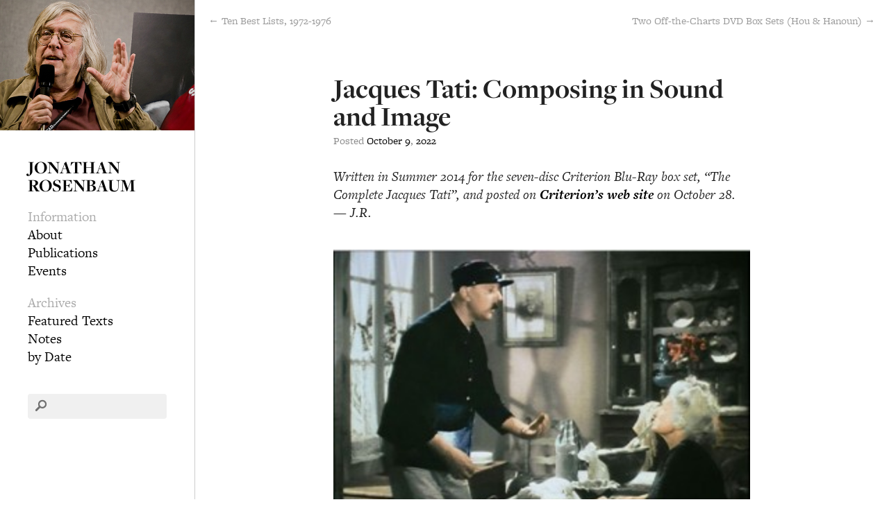

--- FILE ---
content_type: text/html; charset=UTF-8
request_url: https://jonathanrosenbaum.net/2022/10/composing-in-sound-and-image-on-jacques-tati-tk/
body_size: 13109
content:
<!DOCTYPE html>
<!--[if lt IE 7 ]><html class="no-js ie ie6 lte7 lte8 lte9" dir="ltr" lang="en-US"><![endif]-->
<!--[if IE 7 ]><html class="no-js ie ie7 lte7 lte8 lte9" dir="ltr" lang="en-US"><![endif]-->
<!--[if IE 8 ]><html class="no-js ie ie8 lte8 lte9" dir="ltr" lang="en-US"><![endif]-->
<!--[if IE 9 ]><html class="no-js ie ie9 lte9" dir="ltr" lang="en-US"><![endif]-->
<!--[if (gt IE 9)|!(IE)]><!--><html class="no-js" dir="ltr" lang="en-US"><!--<![endif]-->
	<head>
		<meta name="test" content="https://jonathanrosenbaum.net" />
		<meta charset="UTF-8" />
		<title>Jacques Tati: Composing in Sound and Image | Jonathan Rosenbaum</title>

        <link rel="shortcut icon" type="image/x-icon" href="/favicon.ico">
		<meta name="viewport" content="width=device-width, initial-scale=1, maximum-scale=1"/>
		<meta http-equiv="X-UA-Compatible" content="IE=edge,chrome=1">

		<link rel="profile" href="http://gmpg.org/xfn/11" />
		<link rel="stylesheet" href="https://jonathanrosenbaum.net/wp-content/themes/jr2/style.css" />
		<link rel="pingback" href="https://jonathanrosenbaum.net/xmlrpc.php" />
<meta name='robots' content='max-image-preview:large' />
	<style>img:is([sizes="auto" i], [sizes^="auto," i]) { contain-intrinsic-size: 3000px 1500px }</style>
	<link rel="alternate" type="application/rss+xml" title="Jonathan Rosenbaum &raquo; Feed" href="https://jonathanrosenbaum.net/feed/" />
<script type="text/javascript">
/* <![CDATA[ */
window._wpemojiSettings = {"baseUrl":"https:\/\/s.w.org\/images\/core\/emoji\/16.0.1\/72x72\/","ext":".png","svgUrl":"https:\/\/s.w.org\/images\/core\/emoji\/16.0.1\/svg\/","svgExt":".svg","source":{"concatemoji":"https:\/\/jonathanrosenbaum.net\/wp-includes\/js\/wp-emoji-release.min.js?ver=6.8.3"}};
/*! This file is auto-generated */
!function(s,n){var o,i,e;function c(e){try{var t={supportTests:e,timestamp:(new Date).valueOf()};sessionStorage.setItem(o,JSON.stringify(t))}catch(e){}}function p(e,t,n){e.clearRect(0,0,e.canvas.width,e.canvas.height),e.fillText(t,0,0);var t=new Uint32Array(e.getImageData(0,0,e.canvas.width,e.canvas.height).data),a=(e.clearRect(0,0,e.canvas.width,e.canvas.height),e.fillText(n,0,0),new Uint32Array(e.getImageData(0,0,e.canvas.width,e.canvas.height).data));return t.every(function(e,t){return e===a[t]})}function u(e,t){e.clearRect(0,0,e.canvas.width,e.canvas.height),e.fillText(t,0,0);for(var n=e.getImageData(16,16,1,1),a=0;a<n.data.length;a++)if(0!==n.data[a])return!1;return!0}function f(e,t,n,a){switch(t){case"flag":return n(e,"\ud83c\udff3\ufe0f\u200d\u26a7\ufe0f","\ud83c\udff3\ufe0f\u200b\u26a7\ufe0f")?!1:!n(e,"\ud83c\udde8\ud83c\uddf6","\ud83c\udde8\u200b\ud83c\uddf6")&&!n(e,"\ud83c\udff4\udb40\udc67\udb40\udc62\udb40\udc65\udb40\udc6e\udb40\udc67\udb40\udc7f","\ud83c\udff4\u200b\udb40\udc67\u200b\udb40\udc62\u200b\udb40\udc65\u200b\udb40\udc6e\u200b\udb40\udc67\u200b\udb40\udc7f");case"emoji":return!a(e,"\ud83e\udedf")}return!1}function g(e,t,n,a){var r="undefined"!=typeof WorkerGlobalScope&&self instanceof WorkerGlobalScope?new OffscreenCanvas(300,150):s.createElement("canvas"),o=r.getContext("2d",{willReadFrequently:!0}),i=(o.textBaseline="top",o.font="600 32px Arial",{});return e.forEach(function(e){i[e]=t(o,e,n,a)}),i}function t(e){var t=s.createElement("script");t.src=e,t.defer=!0,s.head.appendChild(t)}"undefined"!=typeof Promise&&(o="wpEmojiSettingsSupports",i=["flag","emoji"],n.supports={everything:!0,everythingExceptFlag:!0},e=new Promise(function(e){s.addEventListener("DOMContentLoaded",e,{once:!0})}),new Promise(function(t){var n=function(){try{var e=JSON.parse(sessionStorage.getItem(o));if("object"==typeof e&&"number"==typeof e.timestamp&&(new Date).valueOf()<e.timestamp+604800&&"object"==typeof e.supportTests)return e.supportTests}catch(e){}return null}();if(!n){if("undefined"!=typeof Worker&&"undefined"!=typeof OffscreenCanvas&&"undefined"!=typeof URL&&URL.createObjectURL&&"undefined"!=typeof Blob)try{var e="postMessage("+g.toString()+"("+[JSON.stringify(i),f.toString(),p.toString(),u.toString()].join(",")+"));",a=new Blob([e],{type:"text/javascript"}),r=new Worker(URL.createObjectURL(a),{name:"wpTestEmojiSupports"});return void(r.onmessage=function(e){c(n=e.data),r.terminate(),t(n)})}catch(e){}c(n=g(i,f,p,u))}t(n)}).then(function(e){for(var t in e)n.supports[t]=e[t],n.supports.everything=n.supports.everything&&n.supports[t],"flag"!==t&&(n.supports.everythingExceptFlag=n.supports.everythingExceptFlag&&n.supports[t]);n.supports.everythingExceptFlag=n.supports.everythingExceptFlag&&!n.supports.flag,n.DOMReady=!1,n.readyCallback=function(){n.DOMReady=!0}}).then(function(){return e}).then(function(){var e;n.supports.everything||(n.readyCallback(),(e=n.source||{}).concatemoji?t(e.concatemoji):e.wpemoji&&e.twemoji&&(t(e.twemoji),t(e.wpemoji)))}))}((window,document),window._wpemojiSettings);
/* ]]> */
</script>
<!--[if lt IE 9]>
	<script src="//html5shiv.googlecode.com/svn/trunk/html5.js"></script>
	<script>window.html5 || document.write(unescape('%3Cscript src="https://jonathanrosenbaum.net/wp-content/themes/jr2/js/ieshiv.js"%3E%3C/script%3E'))</script>
<![endif]-->
<style id='wp-emoji-styles-inline-css' type='text/css'>

	img.wp-smiley, img.emoji {
		display: inline !important;
		border: none !important;
		box-shadow: none !important;
		height: 1em !important;
		width: 1em !important;
		margin: 0 0.07em !important;
		vertical-align: -0.1em !important;
		background: none !important;
		padding: 0 !important;
	}
</style>
<link rel='stylesheet' id='wp-block-library-css' href='https://jonathanrosenbaum.net/wp-includes/css/dist/block-library/style.min.css?ver=6.8.3' type='text/css' media='all' />
<style id='classic-theme-styles-inline-css' type='text/css'>
/*! This file is auto-generated */
.wp-block-button__link{color:#fff;background-color:#32373c;border-radius:9999px;box-shadow:none;text-decoration:none;padding:calc(.667em + 2px) calc(1.333em + 2px);font-size:1.125em}.wp-block-file__button{background:#32373c;color:#fff;text-decoration:none}
</style>
<style id='global-styles-inline-css' type='text/css'>
:root{--wp--preset--aspect-ratio--square: 1;--wp--preset--aspect-ratio--4-3: 4/3;--wp--preset--aspect-ratio--3-4: 3/4;--wp--preset--aspect-ratio--3-2: 3/2;--wp--preset--aspect-ratio--2-3: 2/3;--wp--preset--aspect-ratio--16-9: 16/9;--wp--preset--aspect-ratio--9-16: 9/16;--wp--preset--color--black: #000000;--wp--preset--color--cyan-bluish-gray: #abb8c3;--wp--preset--color--white: #ffffff;--wp--preset--color--pale-pink: #f78da7;--wp--preset--color--vivid-red: #cf2e2e;--wp--preset--color--luminous-vivid-orange: #ff6900;--wp--preset--color--luminous-vivid-amber: #fcb900;--wp--preset--color--light-green-cyan: #7bdcb5;--wp--preset--color--vivid-green-cyan: #00d084;--wp--preset--color--pale-cyan-blue: #8ed1fc;--wp--preset--color--vivid-cyan-blue: #0693e3;--wp--preset--color--vivid-purple: #9b51e0;--wp--preset--gradient--vivid-cyan-blue-to-vivid-purple: linear-gradient(135deg,rgba(6,147,227,1) 0%,rgb(155,81,224) 100%);--wp--preset--gradient--light-green-cyan-to-vivid-green-cyan: linear-gradient(135deg,rgb(122,220,180) 0%,rgb(0,208,130) 100%);--wp--preset--gradient--luminous-vivid-amber-to-luminous-vivid-orange: linear-gradient(135deg,rgba(252,185,0,1) 0%,rgba(255,105,0,1) 100%);--wp--preset--gradient--luminous-vivid-orange-to-vivid-red: linear-gradient(135deg,rgba(255,105,0,1) 0%,rgb(207,46,46) 100%);--wp--preset--gradient--very-light-gray-to-cyan-bluish-gray: linear-gradient(135deg,rgb(238,238,238) 0%,rgb(169,184,195) 100%);--wp--preset--gradient--cool-to-warm-spectrum: linear-gradient(135deg,rgb(74,234,220) 0%,rgb(151,120,209) 20%,rgb(207,42,186) 40%,rgb(238,44,130) 60%,rgb(251,105,98) 80%,rgb(254,248,76) 100%);--wp--preset--gradient--blush-light-purple: linear-gradient(135deg,rgb(255,206,236) 0%,rgb(152,150,240) 100%);--wp--preset--gradient--blush-bordeaux: linear-gradient(135deg,rgb(254,205,165) 0%,rgb(254,45,45) 50%,rgb(107,0,62) 100%);--wp--preset--gradient--luminous-dusk: linear-gradient(135deg,rgb(255,203,112) 0%,rgb(199,81,192) 50%,rgb(65,88,208) 100%);--wp--preset--gradient--pale-ocean: linear-gradient(135deg,rgb(255,245,203) 0%,rgb(182,227,212) 50%,rgb(51,167,181) 100%);--wp--preset--gradient--electric-grass: linear-gradient(135deg,rgb(202,248,128) 0%,rgb(113,206,126) 100%);--wp--preset--gradient--midnight: linear-gradient(135deg,rgb(2,3,129) 0%,rgb(40,116,252) 100%);--wp--preset--font-size--small: 13px;--wp--preset--font-size--medium: 20px;--wp--preset--font-size--large: 36px;--wp--preset--font-size--x-large: 42px;--wp--preset--spacing--20: 0.44rem;--wp--preset--spacing--30: 0.67rem;--wp--preset--spacing--40: 1rem;--wp--preset--spacing--50: 1.5rem;--wp--preset--spacing--60: 2.25rem;--wp--preset--spacing--70: 3.38rem;--wp--preset--spacing--80: 5.06rem;--wp--preset--shadow--natural: 6px 6px 9px rgba(0, 0, 0, 0.2);--wp--preset--shadow--deep: 12px 12px 50px rgba(0, 0, 0, 0.4);--wp--preset--shadow--sharp: 6px 6px 0px rgba(0, 0, 0, 0.2);--wp--preset--shadow--outlined: 6px 6px 0px -3px rgba(255, 255, 255, 1), 6px 6px rgba(0, 0, 0, 1);--wp--preset--shadow--crisp: 6px 6px 0px rgba(0, 0, 0, 1);}:where(.is-layout-flex){gap: 0.5em;}:where(.is-layout-grid){gap: 0.5em;}body .is-layout-flex{display: flex;}.is-layout-flex{flex-wrap: wrap;align-items: center;}.is-layout-flex > :is(*, div){margin: 0;}body .is-layout-grid{display: grid;}.is-layout-grid > :is(*, div){margin: 0;}:where(.wp-block-columns.is-layout-flex){gap: 2em;}:where(.wp-block-columns.is-layout-grid){gap: 2em;}:where(.wp-block-post-template.is-layout-flex){gap: 1.25em;}:where(.wp-block-post-template.is-layout-grid){gap: 1.25em;}.has-black-color{color: var(--wp--preset--color--black) !important;}.has-cyan-bluish-gray-color{color: var(--wp--preset--color--cyan-bluish-gray) !important;}.has-white-color{color: var(--wp--preset--color--white) !important;}.has-pale-pink-color{color: var(--wp--preset--color--pale-pink) !important;}.has-vivid-red-color{color: var(--wp--preset--color--vivid-red) !important;}.has-luminous-vivid-orange-color{color: var(--wp--preset--color--luminous-vivid-orange) !important;}.has-luminous-vivid-amber-color{color: var(--wp--preset--color--luminous-vivid-amber) !important;}.has-light-green-cyan-color{color: var(--wp--preset--color--light-green-cyan) !important;}.has-vivid-green-cyan-color{color: var(--wp--preset--color--vivid-green-cyan) !important;}.has-pale-cyan-blue-color{color: var(--wp--preset--color--pale-cyan-blue) !important;}.has-vivid-cyan-blue-color{color: var(--wp--preset--color--vivid-cyan-blue) !important;}.has-vivid-purple-color{color: var(--wp--preset--color--vivid-purple) !important;}.has-black-background-color{background-color: var(--wp--preset--color--black) !important;}.has-cyan-bluish-gray-background-color{background-color: var(--wp--preset--color--cyan-bluish-gray) !important;}.has-white-background-color{background-color: var(--wp--preset--color--white) !important;}.has-pale-pink-background-color{background-color: var(--wp--preset--color--pale-pink) !important;}.has-vivid-red-background-color{background-color: var(--wp--preset--color--vivid-red) !important;}.has-luminous-vivid-orange-background-color{background-color: var(--wp--preset--color--luminous-vivid-orange) !important;}.has-luminous-vivid-amber-background-color{background-color: var(--wp--preset--color--luminous-vivid-amber) !important;}.has-light-green-cyan-background-color{background-color: var(--wp--preset--color--light-green-cyan) !important;}.has-vivid-green-cyan-background-color{background-color: var(--wp--preset--color--vivid-green-cyan) !important;}.has-pale-cyan-blue-background-color{background-color: var(--wp--preset--color--pale-cyan-blue) !important;}.has-vivid-cyan-blue-background-color{background-color: var(--wp--preset--color--vivid-cyan-blue) !important;}.has-vivid-purple-background-color{background-color: var(--wp--preset--color--vivid-purple) !important;}.has-black-border-color{border-color: var(--wp--preset--color--black) !important;}.has-cyan-bluish-gray-border-color{border-color: var(--wp--preset--color--cyan-bluish-gray) !important;}.has-white-border-color{border-color: var(--wp--preset--color--white) !important;}.has-pale-pink-border-color{border-color: var(--wp--preset--color--pale-pink) !important;}.has-vivid-red-border-color{border-color: var(--wp--preset--color--vivid-red) !important;}.has-luminous-vivid-orange-border-color{border-color: var(--wp--preset--color--luminous-vivid-orange) !important;}.has-luminous-vivid-amber-border-color{border-color: var(--wp--preset--color--luminous-vivid-amber) !important;}.has-light-green-cyan-border-color{border-color: var(--wp--preset--color--light-green-cyan) !important;}.has-vivid-green-cyan-border-color{border-color: var(--wp--preset--color--vivid-green-cyan) !important;}.has-pale-cyan-blue-border-color{border-color: var(--wp--preset--color--pale-cyan-blue) !important;}.has-vivid-cyan-blue-border-color{border-color: var(--wp--preset--color--vivid-cyan-blue) !important;}.has-vivid-purple-border-color{border-color: var(--wp--preset--color--vivid-purple) !important;}.has-vivid-cyan-blue-to-vivid-purple-gradient-background{background: var(--wp--preset--gradient--vivid-cyan-blue-to-vivid-purple) !important;}.has-light-green-cyan-to-vivid-green-cyan-gradient-background{background: var(--wp--preset--gradient--light-green-cyan-to-vivid-green-cyan) !important;}.has-luminous-vivid-amber-to-luminous-vivid-orange-gradient-background{background: var(--wp--preset--gradient--luminous-vivid-amber-to-luminous-vivid-orange) !important;}.has-luminous-vivid-orange-to-vivid-red-gradient-background{background: var(--wp--preset--gradient--luminous-vivid-orange-to-vivid-red) !important;}.has-very-light-gray-to-cyan-bluish-gray-gradient-background{background: var(--wp--preset--gradient--very-light-gray-to-cyan-bluish-gray) !important;}.has-cool-to-warm-spectrum-gradient-background{background: var(--wp--preset--gradient--cool-to-warm-spectrum) !important;}.has-blush-light-purple-gradient-background{background: var(--wp--preset--gradient--blush-light-purple) !important;}.has-blush-bordeaux-gradient-background{background: var(--wp--preset--gradient--blush-bordeaux) !important;}.has-luminous-dusk-gradient-background{background: var(--wp--preset--gradient--luminous-dusk) !important;}.has-pale-ocean-gradient-background{background: var(--wp--preset--gradient--pale-ocean) !important;}.has-electric-grass-gradient-background{background: var(--wp--preset--gradient--electric-grass) !important;}.has-midnight-gradient-background{background: var(--wp--preset--gradient--midnight) !important;}.has-small-font-size{font-size: var(--wp--preset--font-size--small) !important;}.has-medium-font-size{font-size: var(--wp--preset--font-size--medium) !important;}.has-large-font-size{font-size: var(--wp--preset--font-size--large) !important;}.has-x-large-font-size{font-size: var(--wp--preset--font-size--x-large) !important;}
:where(.wp-block-post-template.is-layout-flex){gap: 1.25em;}:where(.wp-block-post-template.is-layout-grid){gap: 1.25em;}
:where(.wp-block-columns.is-layout-flex){gap: 2em;}:where(.wp-block-columns.is-layout-grid){gap: 2em;}
:root :where(.wp-block-pullquote){font-size: 1.5em;line-height: 1.6;}
</style>
<link rel='stylesheet' id='wp-components-css' href='https://jonathanrosenbaum.net/wp-includes/css/dist/components/style.min.css?ver=6.8.3' type='text/css' media='all' />
<link rel='stylesheet' id='godaddy-styles-css' href='https://jonathanrosenbaum.net/wp-content/mu-plugins/vendor/wpex/godaddy-launch/includes/Dependencies/GoDaddy/Styles/build/latest.css?ver=2.0.2' type='text/css' media='all' />
<link rel="https://api.w.org/" href="https://jonathanrosenbaum.net/wp-json/" /><link rel="alternate" title="JSON" type="application/json" href="https://jonathanrosenbaum.net/wp-json/wp/v2/posts/41379" /><link rel="EditURI" type="application/rsd+xml" title="RSD" href="https://jonathanrosenbaum.net/xmlrpc.php?rsd" />

<link rel="canonical" href="https://jonathanrosenbaum.net/2022/10/composing-in-sound-and-image-on-jacques-tati-tk/" />
<link rel='shortlink' href='https://jonathanrosenbaum.net/?p=41379' />
<link rel="alternate" title="oEmbed (JSON)" type="application/json+oembed" href="https://jonathanrosenbaum.net/wp-json/oembed/1.0/embed?url=https%3A%2F%2Fjonathanrosenbaum.net%2F2022%2F10%2Fcomposing-in-sound-and-image-on-jacques-tati-tk%2F" />
<link rel="alternate" title="oEmbed (XML)" type="text/xml+oembed" href="https://jonathanrosenbaum.net/wp-json/oembed/1.0/embed?url=https%3A%2F%2Fjonathanrosenbaum.net%2F2022%2F10%2Fcomposing-in-sound-and-image-on-jacques-tati-tk%2F&#038;format=xml" />

		<!-- GA Google Analytics @ https://m0n.co/ga -->
		<script>
			(function(i,s,o,g,r,a,m){i['GoogleAnalyticsObject']=r;i[r]=i[r]||function(){
			(i[r].q=i[r].q||[]).push(arguments)},i[r].l=1*new Date();a=s.createElement(o),
			m=s.getElementsByTagName(o)[0];a.async=1;a.src=g;m.parentNode.insertBefore(a,m)
			})(window,document,'script','https://www.google-analytics.com/analytics.js','ga');
			ga('create', 'UA-44689283-1', 'auto');
			ga('send', 'pageview');
		</script>

	
        <script type="text/javascript" src="//use.typekit.net/nxe0mjz.js"></script>
        <script type="text/javascript">try{Typekit.load();}catch(e){}</script>

        <script type="text/javascript" src="https://jonathanrosenbaum.net/wp-content/themes/jr2/js/script.js"></script>

	</head>
	<body class="wp-singular post-template-default single single-post postid-41379 single-format-standard wp-theme-jr2">

        <div id="sidebar">

<a href="https://jonathanrosenbaum.net/" title="Jonathan Rosenbaum" rel="home"><img id="headshot" src="https://jonathanrosenbaum.net/wp-content/themes/jr2/images/jr3.jpg" id="jr-pic" alt="Jonathan Rosenbaum" /></a>

<div id="sidebar-inside">

    <h1><a href="https://jonathanrosenbaum.net/" title="Jonathan Rosenbaum" rel="home">Jonathan Rosenbaum</a></h1>

    			<ul class="xoxo">

    <li id="nav_menu-3" class="widget-container widget_nav_menu"><h3 class="widget-title">Information</h3><div class="menu-information-container"><ul id="menu-information" class="menu"><li id="menu-item-34120" class="menu-item menu-item-type-post_type menu-item-object-page menu-item-34120"><a href="https://jonathanrosenbaum.net/about-this-site/">About</a></li>
<li id="menu-item-34119" class="menu-item menu-item-type-post_type menu-item-object-page menu-item-34119"><a href="https://jonathanrosenbaum.net/publications/">Publications</a></li>
<li id="menu-item-34118" class="menu-item menu-item-type-post_type menu-item-object-page menu-item-34118"><a href="https://jonathanrosenbaum.net/events/">Events</a></li>
</ul></div></li><li id="nav_menu-2" class="widget-container widget_nav_menu"><h3 class="widget-title">Archives</h3><div class="menu-archives-container"><ul id="menu-archives" class="menu"><li id="menu-item-36206" class="menu-item menu-item-type-post_type menu-item-object-page menu-item-36206"><a href="https://jonathanrosenbaum.net/featured-text/">Featured Texts</a></li>
<li id="menu-item-36205" class="menu-item menu-item-type-post_type menu-item-object-page menu-item-36205"><a href="https://jonathanrosenbaum.net/notes/">Notes</a></li>
<li id="menu-item-61154" class="menu-item menu-item-type-post_type menu-item-object-page menu-item-61154"><a href="https://jonathanrosenbaum.net/archives-by-date/">by Date</a></li>
</ul></div></li><li id="search-2" class="widget-container widget_search"><form role="search" method="get" id="searchform" action="https://jonathanrosenbaum.net/">
        <input type="text" value="" name="s" id="s" />
        <input type="submit" id="searchsubmit" value="Search" />
        <img src="https://jonathanrosenbaum.net/wp-content/themes/jr2/images/search@2x.png" id="search-overlay" />
    </div>
</form></li>
    			</ul>

    	<div id="copyright">
                    </div>

</div>
</div>
        <div id="content-container">
		<section id="content" role="main">
				<nav id="nav-above" class="navigation">
					<div class="nav-previous"><a href="https://jonathanrosenbaum.net/2022/10/ten-best-lists-1974/" rel="prev">&larr; Ten Best Lists, 1972-1976</a></div>
					<div class="nav-next"><a href="https://jonathanrosenbaum.net/2022/10/two-off-the-charts-dvd-box-sets-hou-hanoun/" rel="next">Two Off-the-Charts DVD Box Sets (Hou &#038; Hanoun) &rarr;</a></div>
				</nav><!-- #nav-above -->
				<article id="post-41379" class="post-41379 post type-post status-publish format-standard hentry category-notes">

					<h1>Jacques Tati: Composing in Sound and Image</h1>

					<div class="entry-meta">
						<span class="meta-prep meta-prep-author">Posted </span><span class="entry-date"><a href="https://jonathanrosenbaum.net/2022/10/" title="View Archives for October 2022" rel="bookmark">October</a> <a href="https://jonathanrosenbaum.net/2022/10/09/" title="View Archives for October 9 2022" rel="bookmark">9</a>, <a href="https://jonathanrosenbaum.net/2022/" title="View Archives for 2022" rel="bookmark">2022</a></span>					</div><!-- .entry-meta -->

					<div class="entry-content">
						<p><em>Written in Summer 2014 for the seven-disc Criterion Blu-Ray box set, &#8220;The Complete Jacques Tati&#8221;, and posted on <a href="http://www.criterion.com/current/posts/3337-jacques-tati-composing-in-sound-and-image">Criterion&#8217;s web site</a> on October 28. &#8212; J.R.</em></p>
<p><a href="http://www.jonathanrosenbaum.net/wp-content/uploads/2014/11/jourdefete6.jpg"><img fetchpriority="high" decoding="async" class="alignnone size-medium wp-image-43052" src="http://www.jonathanrosenbaum.net/wp-content/uploads/2014/11/jourdefete6-300x227.jpg" alt="jourdefete6" width="300" height="227" srcset="https://jonathanrosenbaum.net/wp-content/uploads/2014/11/jourdefete6-300x227.jpg 300w, https://jonathanrosenbaum.net/wp-content/uploads/2014/11/jourdefete6.jpg 720w" sizes="(max-width: 300px) 100vw, 300px" /></a></p>
<p>Even though he was a skilled pantomimist, it’s impossible to imagine Jacques Tati as a film artist without his use of sound, and it’s not always easy to imagine his filmic universe minus color: two of his six features exist in black and white, but only the second of these, <strong>Monsieur Hulot’s Holiday<i> </i></strong>(1953), was intended exclusively for that format. Tati had a sense of design in terms of both sound and image that expressed itself in painterly “touches” — strategic dabs that informed and inflected his overall compositions. (This shouldn’t be too surprising from the grandson of the man who framed van Gogh’s canvases.)</p>
<p>The fact that he always shot his films without sound and composed his soundtracks separately made it easier for him to use images and sounds interactively, employing sound in part as a way of guiding how we look at his images, by stimulating and directing our imaginations. This means that any discussion of Tati’s mise en scène has to cope with the reality that he effectively directed each of his films twice — once when he shot them and then once again when he composed and recorded their soundtracks. Adding sound often served as a way of “retouching” his images by directing our eyes, sometimes by complicating or even undermining the visual evidence. French film analyst Michel Chion has suggestively pointed out, for example, that if we listen to one of the naturalistic beach sequences in <strong>Monsieur Hulot’s Holiday</strong> without the image to “mislead” us, the apparent boredom, discomfort, and inertia of adult vacationers trying to figure out what to do becomes the sound of lively children enjoying themselves.</p>
<p><a href="http://www.jonathanrosenbaum.net/wp-content/uploads/2014/11/HulotsHoliday.jpg"><img decoding="async" class="alignnone size-medium wp-image-43074" src="http://www.jonathanrosenbaum.net/wp-content/uploads/2014/11/HulotsHoliday-300x215.jpg" alt="HulotsHoliday" width="300" height="215" srcset="https://jonathanrosenbaum.net/wp-content/uploads/2014/11/HulotsHoliday-300x215.jpg 300w, https://jonathanrosenbaum.net/wp-content/uploads/2014/11/HulotsHoliday.jpg 512w" sizes="(max-width: 300px) 100vw, 300px" /></a></p>
<p><a href="http://www.jonathanrosenbaum.net/wp-content/uploads/2014/11/Jour-de-fete-2.jpg"><img decoding="async" class="alignnone size-medium wp-image-43053" src="http://www.jonathanrosenbaum.net/wp-content/uploads/2014/11/Jour-de-fete-2-300x225.jpg" alt="Jour-de-fete-2" width="300" height="225" srcset="https://jonathanrosenbaum.net/wp-content/uploads/2014/11/Jour-de-fete-2-300x225.jpg 300w, https://jonathanrosenbaum.net/wp-content/uploads/2014/11/Jour-de-fete-2.jpg 720w" sizes="(max-width: 300px) 100vw, 300px" /></a></p>
<p>Tati often used color in much the same way, as another form of indirect direction. Both of his first two features are commonly known to us in black and white, but in the case of <strong>Jour de fête</strong><i><strong>,</strong> </i>this is<i> </i>only by default. The film was conceived and originally shot in a new, experimental color process known as Thomson-Color, which Tati found himself unable to develop afterward; having shot the film in 1949 with two cameras — one of them using black and white as a safeguard, in case the color process didn’t pan out — he wound up releasing the film in black and white. But when he reedited it and remixed the soundtrack in 1964, he also colored a few stray visual details with stencils. He even went back to the village of Sainte-Sévère-sur-Indre to shoot new material involving an added character, a young artist who can be seen painting some of the festivities, and went to the trouble of having this character’s art hand<b>&#8211;</b>colored on the film. Five years after Tati’s death, when his daughter Sophie Tatischeff joined forces with cameraman François Ede to lick the problem of processing Thomson-Color — which they finally accomplished with the film’s original negative only seven years later, in 1995 — she decided to eliminate this artist figure from her edit because she thought he was no longer needed. This is why we currently have three versions of <strong>Jour de fête<i>,</i></strong> each with its own legitimacy.</p>
<p><a href="http://www.jonathanrosenbaum.net/wp-content/uploads/2014/11/jourdefete-bw.jpg"><img loading="lazy" decoding="async" class="alignnone size-medium wp-image-43054" src="http://www.jonathanrosenbaum.net/wp-content/uploads/2014/11/jourdefete-bw-300x211.jpg" alt="jourdefete-b&amp;w" width="300" height="211" srcset="https://jonathanrosenbaum.net/wp-content/uploads/2014/11/jourdefete-bw-300x211.jpg 300w, https://jonathanrosenbaum.net/wp-content/uploads/2014/11/jourdefete-bw-1024x722.jpg 1024w, https://jonathanrosenbaum.net/wp-content/uploads/2014/11/jourdefete-bw.jpg 1200w" sizes="auto, (max-width: 300px) 100vw, 300px" /></a></p>
<p><a href="http://www.jonathanrosenbaum.net/wp-content/uploads/2014/11/jourdefete-2ndversion.png"><img loading="lazy" decoding="async" class="alignnone size-medium wp-image-43055" src="http://www.jonathanrosenbaum.net/wp-content/uploads/2014/11/jourdefete-2ndversion-300x187.png" alt="jourdefete-2ndversion" width="300" height="187" srcset="https://jonathanrosenbaum.net/wp-content/uploads/2014/11/jourdefete-2ndversion-300x187.png 300w, https://jonathanrosenbaum.net/wp-content/uploads/2014/11/jourdefete-2ndversion-1024x640.png 1024w, https://jonathanrosenbaum.net/wp-content/uploads/2014/11/jourdefete-2ndversion.png 1440w" sizes="auto, (max-width: 300px) 100vw, 300px" /></a></p>
<p><a href="http://www.jonathanrosenbaum.net/wp-content/uploads/2014/11/jourdefetephone.jpg"><img loading="lazy" decoding="async" class="alignnone size-medium wp-image-43056" src="http://www.jonathanrosenbaum.net/wp-content/uploads/2014/11/jourdefetephone-300x226.jpg" alt="jourdefetephone" width="300" height="226" srcset="https://jonathanrosenbaum.net/wp-content/uploads/2014/11/jourdefetephone-300x226.jpg 300w, https://jonathanrosenbaum.net/wp-content/uploads/2014/11/jourdefetephone.jpg 720w" sizes="auto, (max-width: 300px) 100vw, 300px" /></a></p>
<p><a href="http://www.jonathanrosenbaum.net/wp-content/uploads/2014/11/Oncle-8.jpg"><img loading="lazy" decoding="async" class="alignnone size-medium wp-image-43057" src="http://www.jonathanrosenbaum.net/wp-content/uploads/2014/11/Oncle-8-300x221.jpg" alt="Oncle-8" width="300" height="221" srcset="https://jonathanrosenbaum.net/wp-content/uploads/2014/11/Oncle-8-300x221.jpg 300w, https://jonathanrosenbaum.net/wp-content/uploads/2014/11/Oncle-8-1024x757.jpg 1024w, https://jonathanrosenbaum.net/wp-content/uploads/2014/11/Oncle-8.jpg 1502w" sizes="auto, (max-width: 300px) 100vw, 300px" /></a></p>
<p><a href="http://www.jonathanrosenbaum.net/wp-content/uploads/2014/11/mononcle-car.jpg"><img loading="lazy" decoding="async" class="alignnone size-full wp-image-43058" src="http://www.jonathanrosenbaum.net/wp-content/uploads/2014/11/mononcle-car.jpg" alt="mononcle-car" width="250" height="188"></a></p>
<p><a href="http://www.jonathanrosenbaum.net/wp-content/uploads/2014/11/mononcle-fishfountain.jpg"><img loading="lazy" decoding="async" class="alignnone size-medium wp-image-43059" src="http://www.jonathanrosenbaum.net/wp-content/uploads/2014/11/mononcle-fishfountain-300x225.jpg" alt="mononcle-fishfountain" width="300" height="225" srcset="https://jonathanrosenbaum.net/wp-content/uploads/2014/11/mononcle-fishfountain-300x225.jpg 300w, https://jonathanrosenbaum.net/wp-content/uploads/2014/11/mononcle-fishfountain.jpg 500w" sizes="auto, (max-width: 300px) 100vw, 300px" /></a></p>
<p><a href="http://www.jonathanrosenbaum.net/wp-content/uploads/2014/11/playtime-restaurant.jpg"><img loading="lazy" decoding="async" class="alignnone size-medium wp-image-43072" src="http://www.jonathanrosenbaum.net/wp-content/uploads/2014/11/playtime-restaurant-300x168.jpg" alt="playtime-restaurant" width="300" height="168" srcset="https://jonathanrosenbaum.net/wp-content/uploads/2014/11/playtime-restaurant-300x168.jpg 300w, https://jonathanrosenbaum.net/wp-content/uploads/2014/11/playtime-restaurant.jpg 728w" sizes="auto, (max-width: 300px) 100vw, 300px" /></a></p>
<p>In <strong>Mon oncle</strong> (1958), the red plastic tubing in Charles Arpel’s factory and the hideous three-tone pink, green, and lavender car he buys to celebrate his wedding anniversary are both part of the film’s social satire, but no less characteristically, Tati’s artistry was guided by practicalities when he discovered that he had to make the water that spouted from the grotesque fish fountain in Arpel’s rock garden dark blue simply in order to make it visible. By contrast, the first half of <strong>PlayTime<i> </i></strong>(1967), emphasizing the sterility of glass and steel in modern architecture as well as the spatial confusions brought about through glass reflections, is mainly monochromatic, and the progressive humanizing of this landscape is partly introduced and enhanced through festive colors. <strong>Trafic </strong>(1971) begins by contrasting the cool industrial colors of a car factory (mainly blue and gray) behind the credits with the humanizing warmth of a few red accents (and a whistled musical theme) to introduce Hulot ambling through Paris’s Latin Quarter. In <strong>Parade</strong> (1974), one finds in the circus audience an array of curious life-size black-and-white photographs of seated spectators mounted on boards that are decorated with actual colored scarves and hats — a weird variant of the cardboard extras and photographed steel panels from Orly Airport used in the background of certain shots in <strong>PlayTime<i>.</i></strong> (In both <strong>Trafic</strong> and <strong>Parade<i>,</i></strong> there’s also an occasional association of bright colors with the playful improvisations and apparel of hippies.)</p>
<p><a href="http://www.jonathanrosenbaum.net/wp-content/uploads/2014/11/Playtime-waiting.jpg"><img loading="lazy" decoding="async" class="size-medium wp-image-43060 aligncenter" src="http://www.jonathanrosenbaum.net/wp-content/uploads/2014/11/Playtime-waiting-300x139.jpg" alt="Playtime-waiting" width="300" height="139" srcset="https://jonathanrosenbaum.net/wp-content/uploads/2014/11/Playtime-waiting-300x139.jpg 300w, https://jonathanrosenbaum.net/wp-content/uploads/2014/11/Playtime-waiting.jpg 638w" sizes="auto, (max-width: 300px) 100vw, 300px" /></a></p>
<p><a href="http://www.jonathanrosenbaum.net/wp-content/uploads/2014/11/Parade-audience-with-cut-outs.jpg"><img loading="lazy" decoding="async" class="size-medium wp-image-43061 aligncenter" src="http://www.jonathanrosenbaum.net/wp-content/uploads/2014/11/Parade-audience-with-cut-outs-300x219.jpg" alt="Parade-audience-with-cut-outs" width="300" height="219" srcset="https://jonathanrosenbaum.net/wp-content/uploads/2014/11/Parade-audience-with-cut-outs-300x219.jpg 300w, https://jonathanrosenbaum.net/wp-content/uploads/2014/11/Parade-audience-with-cut-outs.jpg 400w" sizes="auto, (max-width: 300px) 100vw, 300px" /></a></p>
<p>Tati’s sense of sound and image design always encompasses a certain distance from his subjects that implies observation rather than confrontation — an invitation to playfully map out our own itineraries. In <strong>PlayTime</strong>’s hour-long restaurant sequence, the most sublime and complex achievement of his mise en scène, the improvised paths of our own gaze even become part of the jubilant dancing. Close-ups (whether visual or aural) are absent, and this obviously has some relevance to the limited appearances of private spaces in his films. (The only partial exception is when characters are seen in their cars in <strong>Trafic<i>,</i></strong> but as Abbas Kiarostami has often shown in his own films, such people inhabit public spaces even when they behave privately.) The coexistence of long shots and public spaces helps to determine the principles behind Tati’s compositions, which often interrelate left and right, and/or up and down and use sound and/or color as partial guides to how to identify and playfully navigate those interrelations.</p>
<p><a href="http://www.jonathanrosenbaum.net/wp-content/uploads/2014/11/hulots-car.jpg"><img loading="lazy" decoding="async" class="alignnone size-full wp-image-43068" src="http://www.jonathanrosenbaum.net/wp-content/uploads/2014/11/hulots-car.jpg" alt="hulots car" width="240" height="180"></a></p>
<p>Consider, in <strong>Jour de fête<i>,</i></strong> our introduction to François the postman (Tati) on his bike, dodging an invisible wasp in the background while a hay mower in the foreground tries to decode his zigzagging movements — until the same wasp menaces the mower a moment later, turning him from a spectator into a comic victim himself. Or, in <strong>Monsieur Hulot’s Holiday<i>,</i></strong> the way that we’re introduced to the title hero through the loud sputtering of his rickety, old-fashioned car before we ever see him. In a similar manner with color, in <strong>PlayTime<i>,</i></strong> when the wings of a model plane behind the bar of an overheated, crowded restaurant start to droop, Tati ensures that we notice this tiny detail amid all the hubbub by making the wings red.</p>
<p><a href="http://www.jonathanrosenbaum.net/wp-content/uploads/2014/11/Playtime-planeinbar.png"><img loading="lazy" decoding="async" class="alignnone size-medium wp-image-43064" src="http://www.jonathanrosenbaum.net/wp-content/uploads/2014/11/Playtime-planeinbar-300x168.png" alt="Playtime-planeinbar" width="300" height="168" srcset="https://jonathanrosenbaum.net/wp-content/uploads/2014/11/Playtime-planeinbar-300x168.png 300w, https://jonathanrosenbaum.net/wp-content/uploads/2014/11/Playtime-planeinbar.png 853w" sizes="auto, (max-width: 300px) 100vw, 300px" /></a></p>
<p>Tati’s highly original approach to dialogue, more often overheard than heard in any conventional manner, has been best described by the great André Bazin (quoted here in Timothy Barnard’s translation):</p>
<p><em>It has sometimes been mistakenly said that [<strong>Monsieur Hulot’s Holiday</strong>’s] soundtrack is made up of a kind of magma of sound on which snatches of sentences float, some of whose words are distinct while just as many others are nonsensical. This is nothing more than the impression of an inattentive ear. In fact, the film’s soundtrack is rarely indistinct, except for the loudspeakers on the train platform—but then this gag is realistic. On the contrary, all of Tati’s artfulness consists in destroying clarity with clarity. The dialogues are not at all incomprehensible; rather, they are insignificant, and their insignificance is revealed by this very clarity. Tati achieves this by deforming the intensity of the various levels of sound, sometimes going so far as to maintain the sound of an offscreen action over a scene shot silent. For the most part, his sound decor is made up of realistic elements: bits of conversations, cries, various kinds of remarks. None, however, is strictly located in a dramatic situation. In relation to this background noise, sudden noises take on an entirely false prominence.</em></p>
<p>Bazin goes on to give as an example of this the exaggerated offscreen sound of Monsieur Hulot playing Ping-Pong, which disrupts the hotel guests’ more quiet activities in the evening.</p>
<p>One of the most telling phrases here, offering an important clue to what makes Tati so distinctive, is “sound decor.” We usually think of decor as something designed and built rather than as a “found” element, but in Tati it’s usually both. The fact that <strong>Monsieur Hulot’s Holiday</strong> was mainly shot at an actual seaside resort shouldn’t mislead one into thinking that it wasn’t partially designed and built as well. The facades of both the Hôtel de la Plage and the house where the character Martine stays are constructed sets, and the paradoxical reason for this was to make the film more “realistic.” The Hôtel de la Plage was a real hotel, and Tati insisted on shooting much of his film there while it went about its normal operations. But in order to do this without interfering too much with those operations, a fake front where he could shoot many scenes also had to be built. In short, even the manufactured decor in Tati’s world is meant to be observed and discovered rather than simply noticed. And the subtle mix of real and artificial elements applies equally to the soundtrack, as Bazin was among the first to observe. Similarly, the mix of documentary chance and fictional construct — especially prominent in <strong>Trafic</strong> and <strong>Parade</strong><i><strong>,</strong> </i>and climaxing in the unsupervised play of two very young children with circus props at the end of the latter film — is no less intricate. One might guess that some nose-pickers in<strong> Trafic</strong> were caught with a candid camera while others were directed to behave that way, but however they were “captured,” Tati’s parallel editing of them is very much a construction, musically <b>— </b>as well as plastically &#8212; organized.</p>
<p><a href="http://www.jonathanrosenbaum.net/wp-content/uploads/2014/11/trafic-pileup.jpg"><img loading="lazy" decoding="async" class="alignnone size-medium wp-image-43065" src="http://www.jonathanrosenbaum.net/wp-content/uploads/2014/11/trafic-pileup-300x168.jpg" alt="trafic-pileup" width="300" height="168" srcset="https://jonathanrosenbaum.net/wp-content/uploads/2014/11/trafic-pileup-300x168.jpg 300w, https://jonathanrosenbaum.net/wp-content/uploads/2014/11/trafic-pileup.jpg 560w" sizes="auto, (max-width: 300px) 100vw, 300px" /></a></p>
<p><a href="http://www.jonathanrosenbaum.net/wp-content/uploads/2014/11/trafic-nosepick.jpg"><img loading="lazy" decoding="async" class="alignnone size-medium wp-image-43071" src="http://www.jonathanrosenbaum.net/wp-content/uploads/2014/11/trafic-nosepick-300x168.jpg" alt="trafic-nosepick" width="300" height="168" srcset="https://jonathanrosenbaum.net/wp-content/uploads/2014/11/trafic-nosepick-300x168.jpg 300w, https://jonathanrosenbaum.net/wp-content/uploads/2014/11/trafic-nosepick.jpg 728w" sizes="auto, (max-width: 300px) 100vw, 300px" /></a></p>
<p>Thus, Jean-Luc Godard’s witty remark in 1957 that, with Tati, “French neorealism was born” needs to be read with the understanding that expressionism in both sound and image is sometimes needed to create a “neorealistic” (or “realistic”) effect. Bazin’s example of the loudspeaker on the train platform is still another instance of expressionistic sound used for the same purpose, and the climactic highway pile-up in <strong>Trafic</strong> is another fine illustration of composing action using chance as well as control.</p>
<p>Broadly speaking, we can subdivide Tati’s half dozen features into two clusters: three with relatively conventional narratives and characters (<strong>Jour de fête</strong>,<i></i><strong> Mon oncle</strong><i>, </i><strong>Trafic</strong>) and, in alternation and contrast with these, three radical works that virtually reinvent some of the basic elements of film language (<strong>Monsieur Hulot’s Holiday</strong><i>, </i><strong>PlayTime</strong><i>, </i><strong>Parade</strong>). And what gets reinvented in those three involves what we usually mean by “film subject” — or, put more simply, content. This content is suggested by the films’ titles: Not simply Monsieur Hulot but his holiday. Not <i>play </i>or <i>time</i> but a combination of these two concepts, expressed both as nouns and as verbs. And, somewhat more obscurely (but no less profoundly), not merely <i>parade</i> as “pompous show” or “public procession” (to cite two of my <i>Merriam-Webster</i>’s definitions), but also “a place for strolling” and “those who promenade” (to cite two others), and even (as a verb) “to cause to maneuver or march” — a parade, in short, where it becomes impossible to separate audience from performer or determine where and at what point spectacle ends and life begins (or vice versa).</p>
<p><a href="http://www.jonathanrosenbaum.net/wp-content/uploads/2014/11/trafic-coliseum.jpg"><img loading="lazy" decoding="async" class="size-medium wp-image-43076 aligncenter" src="http://www.jonathanrosenbaum.net/wp-content/uploads/2014/11/trafic-coliseum-300x225.jpg" alt="trafic-coliseum" width="300" height="225" srcset="https://jonathanrosenbaum.net/wp-content/uploads/2014/11/trafic-coliseum-300x225.jpg 300w, https://jonathanrosenbaum.net/wp-content/uploads/2014/11/trafic-coliseum.jpg 480w" sizes="auto, (max-width: 300px) 100vw, 300px" /></a></p>
<p>Needless to say, all three of these subjects are related to one another, and relevant to every Tati feature — as are the titles <strong>Jour de fête</strong> and <strong>Trafic</strong><i>.</i> Only <strong>Mon oncle </strong>breaks with this pattern by pointing to a character rather than the context he inhabits; but even here, it’s the interactions between Hulot and his environment that are the film’s actual focus. The bottom line is that what we do and experience — as spectators, listeners, and observers, as respected partners in the mise en scène — are ultimately the true subjects of Tati’s work. “<strong>PlayTime</strong> is nobody,” he once said to me in an interview, specifically to distinguish his film from <strong>Fellini’s Roma<i>.</i></strong> But he might just as well have said that <strong>PlayTime </strong>is everybody, meaning us.</p>
<p><a href="http://www.jonathanrosenbaum.net/wp-content/uploads/2014/11/playtime-carousel2.jpg"><img loading="lazy" decoding="async" class="alignnone size-medium wp-image-43066" src="http://www.jonathanrosenbaum.net/wp-content/uploads/2014/11/playtime-carousel2-300x168.jpg" alt="playtime-carousel2" width="300" height="168" srcset="https://jonathanrosenbaum.net/wp-content/uploads/2014/11/playtime-carousel2-300x168.jpg 300w, https://jonathanrosenbaum.net/wp-content/uploads/2014/11/playtime-carousel2.jpg 853w" sizes="auto, (max-width: 300px) 100vw, 300px" /></a></p>
<p><i>Jonathan Rosenbaum worked briefly with Tati in 1973 as a script consultant on his unrealized film </i>Confusion<i>. He contributed seven essays to a volume on Tati from Taschen Books, and “The Dance of ‘</i><strong>PlayTime</strong><i>’” to the Criterion Collection’s separate edition of that film. </i></p>
<p><i>&nbsp;</i></p>
<p><i>&nbsp;</i></p>
											</div><!-- .entry-content -->

					<footer class="entry-utility">

						This entry was posted in  Notes. Bookmark the <a href="https://jonathanrosenbaum.net/2022/10/composing-in-sound-and-image-on-jacques-tati-tk/" title="Permalink to Jacques Tati: Composing in Sound and Image" rel="bookmark">permalink</a>.
											</footer><!-- .entry-utility -->
				</article><!-- #post-## -->

				<nav id="nav-below" class="navigation">
					<div class="nav-previous"><a href="https://jonathanrosenbaum.net/2022/10/ten-best-lists-1974/" rel="prev"><span class="meta-nav">&larr;</span> Ten Best Lists, 1972-1976</a></div>
					<div class="nav-next"><a href="https://jonathanrosenbaum.net/2022/10/two-off-the-charts-dvd-box-sets-hou-hanoun/" rel="next">Two Off-the-Charts DVD Box Sets (Hou &#038; Hanoun) <span class="meta-nav">&rarr;</span></a></div>
				</nav><!-- #nav-below -->



		</section><!-- #main -->
		</div>

<script type="speculationrules">
{"prefetch":[{"source":"document","where":{"and":[{"href_matches":"\/*"},{"not":{"href_matches":["\/wp-*.php","\/wp-admin\/*","\/wp-content\/uploads\/*","\/wp-content\/*","\/wp-content\/plugins\/*","\/wp-content\/themes\/jr2\/*","\/*\\?(.+)"]}},{"not":{"selector_matches":"a[rel~=\"nofollow\"]"}},{"not":{"selector_matches":".no-prefetch, .no-prefetch a"}}]},"eagerness":"conservative"}]}
</script>
		<script>'undefined'=== typeof _trfq || (window._trfq = []);'undefined'=== typeof _trfd && (window._trfd=[]),
                _trfd.push({'tccl.baseHost':'secureserver.net'}),
                _trfd.push({'ap':'wpaas_v2'},
                    {'server':'7183ad26b98f'},
                    {'pod':'c32-prod-p3-us-west-2'},
                                        {'xid':'44048144'},
                    {'wp':'6.8.3'},
                    {'php':'8.2.30'},
                    {'loggedin':'0'},
                    {'cdn':'1'},
                    {'builder':''},
                    {'theme':'jr2'},
                    {'wds':'0'},
                    {'wp_alloptions_count':'347'},
                    {'wp_alloptions_bytes':'51031'},
                    {'gdl_coming_soon_page':'0'}
                    , {'appid':'893871'}                 );
            var trafficScript = document.createElement('script'); trafficScript.src = 'https://img1.wsimg.com/signals/js/clients/scc-c2/scc-c2.min.js'; window.document.head.appendChild(trafficScript);</script>
		<script>window.addEventListener('click', function (elem) { var _elem$target, _elem$target$dataset, _window, _window$_trfq; return (elem === null || elem === void 0 ? void 0 : (_elem$target = elem.target) === null || _elem$target === void 0 ? void 0 : (_elem$target$dataset = _elem$target.dataset) === null || _elem$target$dataset === void 0 ? void 0 : _elem$target$dataset.eid) && ((_window = window) === null || _window === void 0 ? void 0 : (_window$_trfq = _window._trfq) === null || _window$_trfq === void 0 ? void 0 : _window$_trfq.push(["cmdLogEvent", "click", elem.target.dataset.eid]));});</script>
		<script src='https://img1.wsimg.com/traffic-assets/js/tccl-tti.min.js' onload="window.tti.calculateTTI()"></script>
			</body>
</html>

--- FILE ---
content_type: text/plain
request_url: https://www.google-analytics.com/j/collect?v=1&_v=j102&a=641159089&t=pageview&_s=1&dl=https%3A%2F%2Fjonathanrosenbaum.net%2F2022%2F10%2Fcomposing-in-sound-and-image-on-jacques-tati-tk%2F&ul=en-us%40posix&dt=Jacques%20Tati%3A%20Composing%20in%20Sound%20and%20Image%20%7C%20Jonathan%20Rosenbaum&sr=1280x720&vp=1280x720&_u=IEBAAEABAAAAACAAI~&jid=1657340447&gjid=1775562074&cid=574826887.1769087738&tid=UA-44689283-1&_gid=1557210441.1769087738&_r=1&_slc=1&z=1699513547
body_size: -452
content:
2,cG-57RKKGRCKZ